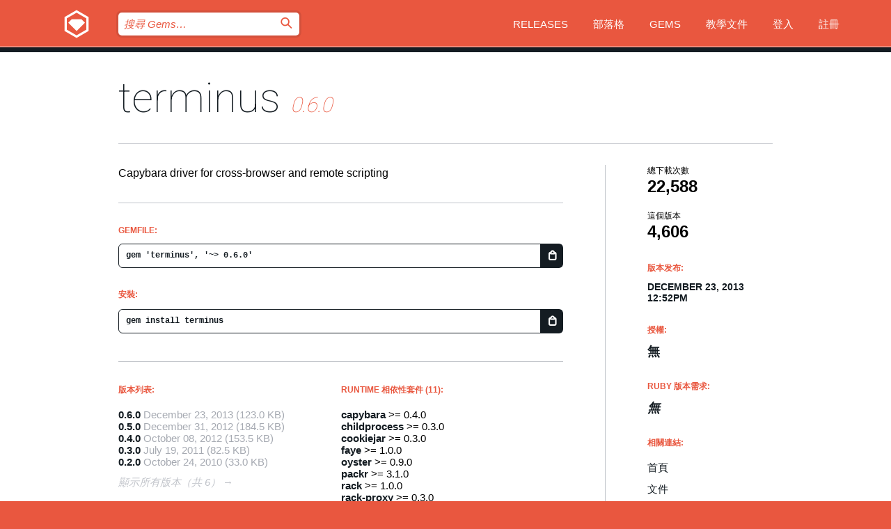

--- FILE ---
content_type: text/html; charset=utf-8
request_url: https://rubygems.org/gems/terminus?locale=zh-TW
body_size: 5511
content:
<!DOCTYPE html>
<html lang="zh-TW">
  <head>
    <title>terminus | RubyGems.org | Ruby 社群 Gem 套件管理平台</title>
    <meta charset="UTF-8">
    <meta content="width=device-width, initial-scale=1, maximum-scale=1, user-scalable=0" name="viewport">
    <meta name="google-site-verification" content="AuesbWQ9MCDMmC1lbDlw25RJzyqWOcDYpuaCjgPxEZY" />
    <link rel="apple-touch-icon" href="/apple-touch-icons/apple-touch-icon.png" />
      <link rel="apple-touch-icon" sizes="57x57" href="/apple-touch-icons/apple-touch-icon-57x57.png" />
      <link rel="apple-touch-icon" sizes="72x72" href="/apple-touch-icons/apple-touch-icon-72x72.png" />
      <link rel="apple-touch-icon" sizes="76x76" href="/apple-touch-icons/apple-touch-icon-76x76.png" />
      <link rel="apple-touch-icon" sizes="114x114" href="/apple-touch-icons/apple-touch-icon-114x114.png" />
      <link rel="apple-touch-icon" sizes="120x120" href="/apple-touch-icons/apple-touch-icon-120x120.png" />
      <link rel="apple-touch-icon" sizes="144x144" href="/apple-touch-icons/apple-touch-icon-144x144.png" />
      <link rel="apple-touch-icon" sizes="152x152" href="/apple-touch-icons/apple-touch-icon-152x152.png" />
      <link rel="apple-touch-icon" sizes="180x180" href="/apple-touch-icons/apple-touch-icon-180x180.png" />
    <link rel="mask-icon" href="/rubygems_logo.svg" color="#e9573f">
    <link rel="fluid-icon" href="/fluid-icon.png"/>
    <link rel="search" type="application/opensearchdescription+xml" title="RubyGems.org" href="/opensearch.xml">
    <link rel="shortcut icon" href="/favicon.ico" type="image/x-icon">
    <link rel="stylesheet" href="/assets/application-fda27980.css" />
    <link href="https://fonts.gstatic.com" rel="preconnect" crossorigin>
    <link href='https://fonts.googleapis.com/css?family=Roboto:100&amp;subset=greek,latin,cyrillic,latin-ext' rel='stylesheet' type='text/css'>
    
<link rel="alternate" type="application/atom+xml" href="https://feeds.feedburner.com/gemcutter-latest" title="RubyGems.org | 最新 Gems">

    <meta name="csrf-param" content="authenticity_token" />
<meta name="csrf-token" content="xeJZx7JU3PkrkQpnG22cbQr8-nw4KDaAu0Yt4rq9VE_CNF-I9qAKEF4yIPmliriad0Ug37bJfU2K0jthlEF_Gg" />
      <link rel="alternate" type="application/atom+xml" title="terminus Version Feed" href="/gems/terminus/versions.atom" />
    <!-- canonical url -->
    <link rel="canonical" href="https://rubygems.org/gems/terminus/versions/0.6.0" />
    <!-- alternative language versions url -->
      <link rel="alternate" hreflang="en" href="https://rubygems.org/gems/terminus/versions/0.6.0?locale=en" />
      <link rel="alternate" hreflang="nl" href="https://rubygems.org/gems/terminus/versions/0.6.0?locale=nl" />
      <link rel="alternate" hreflang="zh-CN" href="https://rubygems.org/gems/terminus/versions/0.6.0?locale=zh-CN" />
      <link rel="alternate" hreflang="zh-TW" href="https://rubygems.org/gems/terminus/versions/0.6.0?locale=zh-TW" />
      <link rel="alternate" hreflang="pt-BR" href="https://rubygems.org/gems/terminus/versions/0.6.0?locale=pt-BR" />
      <link rel="alternate" hreflang="fr" href="https://rubygems.org/gems/terminus/versions/0.6.0?locale=fr" />
      <link rel="alternate" hreflang="es" href="https://rubygems.org/gems/terminus/versions/0.6.0?locale=es" />
      <link rel="alternate" hreflang="de" href="https://rubygems.org/gems/terminus/versions/0.6.0?locale=de" />
      <link rel="alternate" hreflang="ja" href="https://rubygems.org/gems/terminus/versions/0.6.0?locale=ja" />
    <!-- unmatched alternative language fallback -->
    <link rel="alternate" hreflang="x-default" href="https://rubygems.org/gems/terminus/versions/0.6.0" />

    <script type="importmap" data-turbo-track="reload">{
  "imports": {
    "jquery": "/assets/jquery-15a62848.js",
    "@rails/ujs": "/assets/@rails--ujs-2089e246.js",
    "application": "/assets/application-ae34b86d.js",
    "@hotwired/turbo-rails": "/assets/turbo.min-ad2c7b86.js",
    "@hotwired/stimulus": "/assets/@hotwired--stimulus-132cbc23.js",
    "@hotwired/stimulus-loading": "/assets/stimulus-loading-1fc53fe7.js",
    "@stimulus-components/clipboard": "/assets/@stimulus-components--clipboard-d9c44ea9.js",
    "@stimulus-components/dialog": "/assets/@stimulus-components--dialog-74866932.js",
    "@stimulus-components/reveal": "/assets/@stimulus-components--reveal-77f6cb39.js",
    "@stimulus-components/checkbox-select-all": "/assets/@stimulus-components--checkbox-select-all-e7db6a97.js",
    "github-buttons": "/assets/github-buttons-3337d207.js",
    "webauthn-json": "/assets/webauthn-json-74adc0e8.js",
    "avo.custom": "/assets/avo.custom-4b185d31.js",
    "stimulus-rails-nested-form": "/assets/stimulus-rails-nested-form-3f712873.js",
    "local-time": "/assets/local-time-a331fc59.js",
    "src/oidc_api_key_role_form": "/assets/src/oidc_api_key_role_form-223a59d4.js",
    "src/pages": "/assets/src/pages-64095f36.js",
    "src/transitive_dependencies": "/assets/src/transitive_dependencies-9280dc42.js",
    "src/webauthn": "/assets/src/webauthn-a8b5ca04.js",
    "controllers/application": "/assets/controllers/application-e33ffaa8.js",
    "controllers/autocomplete_controller": "/assets/controllers/autocomplete_controller-e9f78a76.js",
    "controllers/counter_controller": "/assets/controllers/counter_controller-b739ef1d.js",
    "controllers/dialog_controller": "/assets/controllers/dialog_controller-c788489b.js",
    "controllers/dropdown_controller": "/assets/controllers/dropdown_controller-baaf189b.js",
    "controllers/dump_controller": "/assets/controllers/dump_controller-5d671745.js",
    "controllers/exclusive_checkbox_controller": "/assets/controllers/exclusive_checkbox_controller-c624394a.js",
    "controllers/gem_scope_controller": "/assets/controllers/gem_scope_controller-9c330c45.js",
    "controllers": "/assets/controllers/index-236ab973.js",
    "controllers/nav_controller": "/assets/controllers/nav_controller-8f4ea870.js",
    "controllers/onboarding_name_controller": "/assets/controllers/onboarding_name_controller-a65c65ec.js",
    "controllers/radio_reveal_controller": "/assets/controllers/radio_reveal_controller-41774e15.js",
    "controllers/recovery_controller": "/assets/controllers/recovery_controller-b051251b.js",
    "controllers/reveal_controller": "/assets/controllers/reveal_controller-a90af4d9.js",
    "controllers/reveal_search_controller": "/assets/controllers/reveal_search_controller-8dc44279.js",
    "controllers/scroll_controller": "/assets/controllers/scroll_controller-07f12b0d.js",
    "controllers/search_controller": "/assets/controllers/search_controller-79d09057.js",
    "controllers/stats_controller": "/assets/controllers/stats_controller-5bae7b7f.js"
  }
}</script>
<link rel="modulepreload" href="/assets/jquery-15a62848.js" nonce="c7dc8c465a9ba89a086e6b1d6b6edeae">
<link rel="modulepreload" href="/assets/@rails--ujs-2089e246.js" nonce="c7dc8c465a9ba89a086e6b1d6b6edeae">
<link rel="modulepreload" href="/assets/application-ae34b86d.js" nonce="c7dc8c465a9ba89a086e6b1d6b6edeae">
<link rel="modulepreload" href="/assets/turbo.min-ad2c7b86.js" nonce="c7dc8c465a9ba89a086e6b1d6b6edeae">
<link rel="modulepreload" href="/assets/@hotwired--stimulus-132cbc23.js" nonce="c7dc8c465a9ba89a086e6b1d6b6edeae">
<link rel="modulepreload" href="/assets/stimulus-loading-1fc53fe7.js" nonce="c7dc8c465a9ba89a086e6b1d6b6edeae">
<link rel="modulepreload" href="/assets/@stimulus-components--clipboard-d9c44ea9.js" nonce="c7dc8c465a9ba89a086e6b1d6b6edeae">
<link rel="modulepreload" href="/assets/@stimulus-components--dialog-74866932.js" nonce="c7dc8c465a9ba89a086e6b1d6b6edeae">
<link rel="modulepreload" href="/assets/@stimulus-components--reveal-77f6cb39.js" nonce="c7dc8c465a9ba89a086e6b1d6b6edeae">
<link rel="modulepreload" href="/assets/@stimulus-components--checkbox-select-all-e7db6a97.js" nonce="c7dc8c465a9ba89a086e6b1d6b6edeae">
<link rel="modulepreload" href="/assets/github-buttons-3337d207.js" nonce="c7dc8c465a9ba89a086e6b1d6b6edeae">
<link rel="modulepreload" href="/assets/webauthn-json-74adc0e8.js" nonce="c7dc8c465a9ba89a086e6b1d6b6edeae">
<link rel="modulepreload" href="/assets/local-time-a331fc59.js" nonce="c7dc8c465a9ba89a086e6b1d6b6edeae">
<link rel="modulepreload" href="/assets/src/oidc_api_key_role_form-223a59d4.js" nonce="c7dc8c465a9ba89a086e6b1d6b6edeae">
<link rel="modulepreload" href="/assets/src/pages-64095f36.js" nonce="c7dc8c465a9ba89a086e6b1d6b6edeae">
<link rel="modulepreload" href="/assets/src/transitive_dependencies-9280dc42.js" nonce="c7dc8c465a9ba89a086e6b1d6b6edeae">
<link rel="modulepreload" href="/assets/src/webauthn-a8b5ca04.js" nonce="c7dc8c465a9ba89a086e6b1d6b6edeae">
<link rel="modulepreload" href="/assets/controllers/application-e33ffaa8.js" nonce="c7dc8c465a9ba89a086e6b1d6b6edeae">
<link rel="modulepreload" href="/assets/controllers/autocomplete_controller-e9f78a76.js" nonce="c7dc8c465a9ba89a086e6b1d6b6edeae">
<link rel="modulepreload" href="/assets/controllers/counter_controller-b739ef1d.js" nonce="c7dc8c465a9ba89a086e6b1d6b6edeae">
<link rel="modulepreload" href="/assets/controllers/dialog_controller-c788489b.js" nonce="c7dc8c465a9ba89a086e6b1d6b6edeae">
<link rel="modulepreload" href="/assets/controllers/dropdown_controller-baaf189b.js" nonce="c7dc8c465a9ba89a086e6b1d6b6edeae">
<link rel="modulepreload" href="/assets/controllers/dump_controller-5d671745.js" nonce="c7dc8c465a9ba89a086e6b1d6b6edeae">
<link rel="modulepreload" href="/assets/controllers/exclusive_checkbox_controller-c624394a.js" nonce="c7dc8c465a9ba89a086e6b1d6b6edeae">
<link rel="modulepreload" href="/assets/controllers/gem_scope_controller-9c330c45.js" nonce="c7dc8c465a9ba89a086e6b1d6b6edeae">
<link rel="modulepreload" href="/assets/controllers/index-236ab973.js" nonce="c7dc8c465a9ba89a086e6b1d6b6edeae">
<link rel="modulepreload" href="/assets/controllers/nav_controller-8f4ea870.js" nonce="c7dc8c465a9ba89a086e6b1d6b6edeae">
<link rel="modulepreload" href="/assets/controllers/onboarding_name_controller-a65c65ec.js" nonce="c7dc8c465a9ba89a086e6b1d6b6edeae">
<link rel="modulepreload" href="/assets/controllers/radio_reveal_controller-41774e15.js" nonce="c7dc8c465a9ba89a086e6b1d6b6edeae">
<link rel="modulepreload" href="/assets/controllers/recovery_controller-b051251b.js" nonce="c7dc8c465a9ba89a086e6b1d6b6edeae">
<link rel="modulepreload" href="/assets/controllers/reveal_controller-a90af4d9.js" nonce="c7dc8c465a9ba89a086e6b1d6b6edeae">
<link rel="modulepreload" href="/assets/controllers/reveal_search_controller-8dc44279.js" nonce="c7dc8c465a9ba89a086e6b1d6b6edeae">
<link rel="modulepreload" href="/assets/controllers/scroll_controller-07f12b0d.js" nonce="c7dc8c465a9ba89a086e6b1d6b6edeae">
<link rel="modulepreload" href="/assets/controllers/search_controller-79d09057.js" nonce="c7dc8c465a9ba89a086e6b1d6b6edeae">
<link rel="modulepreload" href="/assets/controllers/stats_controller-5bae7b7f.js" nonce="c7dc8c465a9ba89a086e6b1d6b6edeae">
<script type="module" nonce="c7dc8c465a9ba89a086e6b1d6b6edeae">import "application"</script>
  </head>

  <body class="" data-controller="nav" data-nav-expanded-class="mobile-nav-is-expanded">
    <!-- Top banner -->

    <!-- Policies acknowledgment banner -->
    

    <header class="header header--interior" data-nav-target="header collapse">
      <div class="l-wrap--header">
        <a title="RubyGems" class="header__logo-wrap" data-nav-target="logo" href="/">
          <span class="header__logo" data-icon="⬡">⬢</span>
          <span class="t-hidden">RubyGems</span>
</a>        <a class="header__club-sandwich" href="#" data-action="nav#toggle focusin->nav#focus mousedown->nav#mouseDown click@window->nav#hide">
          <span class="t-hidden">Navigation menu</span>
        </a>

        <div class="header__nav-links-wrap">
          <div class="header__search-wrap" role="search">
  <form data-controller="autocomplete" data-autocomplete-selected-class="selected" action="/search" accept-charset="UTF-8" method="get">
    <input type="search" name="query" id="query" placeholder="搜尋 Gems&hellip;" class="header__search" autocomplete="off" aria-autocomplete="list" data-autocomplete-target="query" data-action="autocomplete#suggest keydown.down-&gt;autocomplete#next keydown.up-&gt;autocomplete#prev keydown.esc-&gt;autocomplete#hide keydown.enter-&gt;autocomplete#clear click@window-&gt;autocomplete#hide focus-&gt;autocomplete#suggest blur-&gt;autocomplete#hide" data-nav-target="search" />

    <ul class="suggest-list" role="listbox" data-autocomplete-target="suggestions"></ul>

    <template id="suggestion" data-autocomplete-target="template">
      <li class="menu-item" role="option" tabindex="-1" data-autocomplete-target="item" data-action="click->autocomplete#choose mouseover->autocomplete#highlight"></li>
    </template>

    <label id="querylabel" for="query">
      <span class="t-hidden">搜尋 Gems&hellip;</span>
</label>
    <input type="submit" value="⌕" id="search_submit" class="header__search__icon" aria-labelledby="querylabel" data-disable-with="⌕" />

</form></div>


          <nav class="header__nav-links" data-controller="dropdown">

            <a class="header__nav-link " href="https://rubygems.org/releases">Releases</a>
            <a class="header__nav-link" href="https://blog.rubygems.org">部落格</a>

              <a class="header__nav-link" href="/gems">Gems</a>

            <a class="header__nav-link" href="https://guides.rubygems.org">教學文件</a>

              <a class="header__nav-link " href="/sign_in">登入</a>
                <a class="header__nav-link " href="/sign_up">註冊</a>
          </nav>
        </div>
      </div>
    </header>



    <main class="main--interior" data-nav-target="collapse">
        <div class="l-wrap--b">
            <h1 class="t-display page__heading">
              <a class="t-link--black" href="/gems/terminus">terminus</a>

                <i class="page__subheading">0.6.0</i>
            </h1>
          
          


<div class="l-overflow">
  <div class="l-colspan--l colspan--l--has-border">
      <div class="gem__intro">
        <div id="markup" class="gem__desc">
          <p>Capybara driver for cross-browser and remote scripting</p>
        </div>
      </div>

      <div class="gem__install">
        <h2 class="gem__ruby-version__heading t-list__heading">
          Gemfile:
          <div class="gem__code-wrap" data-controller="clipboard" data-clipboard-success-content-value="✔"><input type="text" name="gemfile_text" id="gemfile_text" value="gem &#39;terminus&#39;, &#39;~&gt; 0.6.0&#39;" class="gem__code" readonly="readonly" data-clipboard-target="source" /><span class="gem__code__icon" title="複製" data-action="click-&gt;clipboard#copy" data-clipboard-target="button">=</span></div>
        </h2>
        <h2 class="gem__ruby-version__heading t-list__heading">
          安裝:
          <div class="gem__code-wrap" data-controller="clipboard" data-clipboard-success-content-value="✔"><input type="text" name="install_text" id="install_text" value="gem install terminus" class="gem__code" readonly="readonly" data-clipboard-target="source" /><span class="gem__code__icon" title="複製" data-action="click-&gt;clipboard#copy" data-clipboard-target="button">=</span></div>
        </h2>
      </div>

      <div class="l-half--l">
        <div class="versions">
          <h3 class="t-list__heading">版本列表:</h3>
          <ol class="gem__versions t-list__items">
            <li class="gem__version-wrap">
  <a class="t-list__item" href="/gems/terminus/versions/0.6.0">0.6.0</a>
  <small class="gem__version__date">December 23, 2013</small>

  <span class="gem__version__date">(123.0 KB)</span>
</li>
<li class="gem__version-wrap">
  <a class="t-list__item" href="/gems/terminus/versions/0.5.0">0.5.0</a>
  <small class="gem__version__date">December 31, 2012</small>

  <span class="gem__version__date">(184.5 KB)</span>
</li>
<li class="gem__version-wrap">
  <a class="t-list__item" href="/gems/terminus/versions/0.4.0">0.4.0</a>
  <small class="gem__version__date">October 08, 2012</small>

  <span class="gem__version__date">(153.5 KB)</span>
</li>
<li class="gem__version-wrap">
  <a class="t-list__item" href="/gems/terminus/versions/0.3.0">0.3.0</a>
  <small class="gem__version__date">July 19, 2011</small>

  <span class="gem__version__date">(82.5 KB)</span>
</li>
<li class="gem__version-wrap">
  <a class="t-list__item" href="/gems/terminus/versions/0.2.0">0.2.0</a>
  <small class="gem__version__date">October 24, 2010</small>

  <span class="gem__version__date">(33.0 KB)</span>
</li>

          </ol>
            <a class="gem__see-all-versions t-link--gray t-link--has-arrow" href="https://rubygems.org/gems/terminus/versions">顯示所有版本（共 6）</a>
        </div>
      </div>

    <div class = "l-half--l">
        <div class="dependencies gem__dependencies" id="runtime_dependencies">
    <h3 class="t-list__heading">Runtime 相依性套件 (11):</h3>
    <div class="t-list__items">
          <div class="gem__requirement-wrap">
            <a class="t-list__item" href="/gems/capybara"><strong>capybara</strong></a>
            &gt;= 0.4.0
          </div>
          <div class="gem__requirement-wrap">
            <a class="t-list__item" href="/gems/childprocess"><strong>childprocess</strong></a>
            &gt;= 0.3.0
          </div>
          <div class="gem__requirement-wrap">
            <a class="t-list__item" href="/gems/cookiejar"><strong>cookiejar</strong></a>
            &gt;= 0.3.0
          </div>
          <div class="gem__requirement-wrap">
            <a class="t-list__item" href="/gems/faye"><strong>faye</strong></a>
            &gt;= 1.0.0
          </div>
          <div class="gem__requirement-wrap">
            <a class="t-list__item" href="/gems/oyster"><strong>oyster</strong></a>
            &gt;= 0.9.0
          </div>
          <div class="gem__requirement-wrap">
            <a class="t-list__item" href="/gems/packr"><strong>packr</strong></a>
            &gt;= 3.1.0
          </div>
          <div class="gem__requirement-wrap">
            <a class="t-list__item" href="/gems/rack"><strong>rack</strong></a>
            &gt;= 1.0.0
          </div>
          <div class="gem__requirement-wrap">
            <a class="t-list__item" href="/gems/rack-proxy"><strong>rack-proxy</strong></a>
            &gt;= 0.3.0
          </div>
          <div class="gem__requirement-wrap">
            <a class="t-list__item" href="/gems/sinatra"><strong>sinatra</strong></a>
            &gt;= 1.0.0
          </div>
          <div class="gem__requirement-wrap">
            <a class="t-list__item" href="/gems/thin"><strong>thin</strong></a>
            &gt;= 1.2.0
          </div>
          <div class="gem__requirement-wrap">
            <a class="t-list__item" href="/gems/useragent"><strong>useragent</strong></a>
            &gt;= 0.3.0
          </div>
    </div>
  </div>

        <div class="dependencies gem__dependencies" id="development_dependencies">
    <h3 class="t-list__heading">Development 相依性套件 (2):</h3>
    <div class="t-list__items">
          <div class="gem__requirement-wrap">
            <a class="t-list__item" href="/gems/rake"><strong>rake</strong></a>
            &gt;= 0
          </div>
          <div class="gem__requirement-wrap">
            <a class="t-list__item" href="/gems/rspec"><strong>rspec</strong></a>
            &gt;= 0
          </div>
    </div>
  </div>

        <div class="dependencies_list">
          <a class="gem__see-all-versions t-link--gray t-link--has-arrow push--s" href="/gems/terminus/versions/0.6.0/dependencies">Show all transitive dependencies</a>
        </div>
    </div>


    <div class="gem__members">

    <h3 class="t-list__heading">擁有者:</h3>
    <div class="gem__users">
      <a alt="jcoglan" title="jcoglan" href="/profiles/jcoglan"><img id="gravatar-21202" width="48" height="48" src="/users/21202/avatar.jpeg?size=48&amp;theme=light" /></a>
    </div>




    <h3 class="t-list__heading">作者:</h3>
    <ul class="t-list__items">
      <li class="t-list__item">
        <p>James Coglan</p>
      </li>
    </ul>

    <h3 class="t-list__heading">SHA 256 總和檢查碼:</h3>
    <div class="gem__code-wrap" data-controller="clipboard" data-clipboard-success-content-value="✔"><input type="text" name="gem_sha_256_checksum" id="gem_sha_256_checksum" value="e78f28817cf6a3e255a44fcc77aa77e83ebc51fd0e41090dddddaab9a8c29f2d" class="gem__code" readonly="readonly" data-clipboard-target="source" /><span class="gem__code__icon" title="複製" data-action="click-&gt;clipboard#copy" data-clipboard-target="button">=</span></div>


</div>

    <div class="gem__navigation">
    <a class="gem__previous__version" href="/gems/terminus/versions/0.5.0">← 上一版本</a>

</div>

  </div>

  <div class="gem__aside l-col--r--pad">
  <div class="gem__downloads-wrap" data-href="/api/v1/downloads/terminus-0.6.0.json">
    <h2 class="gem__downloads__heading t-text--s">
      總下載次數
      <span class="gem__downloads">22,588</span>
    </h2>
    <h2 class="gem__downloads__heading t-text--s">
      這個版本
      <span class="gem__downloads">4,606</span>
    </h2>
  </div>

  <h2 class="gem__ruby-version__heading t-list__heading">
    版本发布:
    <span class="gem__rubygem-version-age">
      <p><time datetime="2013-12-23T12:52:23Z" data-local="time-ago">December 23, 2013 12:52pm</time></p>
    </span>
  </h2>

  <h2 class="gem__ruby-version__heading t-list__heading">
    授權:
    <span class="gem__ruby-version">
      <p>無</p>
    </span>
  </h2>
  <h2 class="gem__ruby-version__heading t-list__heading">
    Ruby 版本需求:
    <i class="gem__ruby-version">
        無
    </i>
  </h2>
  <h3 class="t-list__heading">相關連結:</h3>
  <div class="t-list__items">
      <a rel="nofollow" class="gem__link t-list__item" id="home" href="http://terminus.jcoglan.com">首頁</a>
      <a rel="nofollow" class="gem__link t-list__item" id="docs" href="https://www.rubydoc.info/gems/terminus/0.6.0">文件</a>
      <a rel="nofollow" class="gem__link t-list__item" id="download" href="/downloads/terminus-0.6.0.gem">下載</a>
    <a class="gem__link t-list__item" href="https://my.diffend.io/gems/terminus/prev/0.6.0">Review changes</a>
    <a class="gem__link t-list__item" id="badge" href="https://badge.fury.io/rb/terminus/install">徽章</a>
    <a class="toggler gem__link t-list__item" id="subscribe" href="/sign_in">訂閱</a>
    <a class="gem__link t-list__item" id="rss" href="/gems/terminus/versions.atom">RSS</a>
    <a class="gem__link t-list__item" href="mailto:support@rubygems.org?subject=Reporting Abuse on terminus">檢舉濫用</a>
    <a rel="nofollow" class="gem__link t-list__item" id="reverse_dependencies" href="/gems/terminus/reverse_dependencies">反向依賴</a>
    
    
    
    
    
  </div>
</div>

</div>

        </div>
    </main>

    <footer class="footer" data-nav-target="collapse">
      <div class="l-wrap--footer">
        <div class="l-overflow">
          <div class="nav--v l-col--r--pad">
            <a class="nav--v__link--footer" href="https://status.rubygems.org">狀態</a>
            <a class="nav--v__link--footer" href="https://uptime.rubygems.org">上線時間</a>
            <a class="nav--v__link--footer" href="https://github.com/rubygems/rubygems.org">原始碼</a>
            <a class="nav--v__link--footer" href="/pages/data">資料</a>
            <a class="nav--v__link--footer" href="/stats">統計</a>
            <a class="nav--v__link--footer" href="https://guides.rubygems.org/contributing/">貢獻</a>
              <a class="nav--v__link--footer" href="/pages/about">關於</a>
            <a class="nav--v__link--footer" href="mailto:support@rubygems.org">說明</a>
            <a class="nav--v__link--footer" href="https://guides.rubygems.org/rubygems-org-api">API</a>
            <a class="nav--v__link--footer" href="/policies">Policies</a>
            <a class="nav--v__link--footer" href="/pages/supporters">Support Us</a>
              <a class="nav--v__link--footer" href="/pages/security">安全</a>
          </div>
          <div class="l-colspan--l colspan--l--has-border">
            <div class="footer__about">
              <p>
                RubyGems.org 是 Ruby 社群的 Gem 套件管理服務，讓您能立即地<a href="https://guides.rubygems.org/publishing/">發佈</a>及<a href="https://guides.rubygems.org/command-reference/#gem-install">安裝</a>您的 Gem 套件，並且利用 <a href="https://guides.rubygems.org/rubygems-org-api/">API</a> 查詢及操作<a href="/gems">可用 Gem</a> 的詳細資訊。<br>現在就<a href="https://guides.rubygems.org/contributing/">成為貢獻者</a>，貢獻一己之力來改善本站。
              </p>
              <p>
                RubyGems.org 透過與廣大的 Ruby 社群合作而誕生。 <a href="https://www.fastly.com/">Fastly</a> 提供頻寬和 CDN 支援， <a href="https://www.rubycentral.org/">Ruby Central</a> 支付設備費用，並為進行中的開發和營運工作提供資金。 <a href="/pages/supporters">進一步了解我們的贊助商和它們是如何合作的</a>。
              </p>
            </div>
          </div>
        </div>
      </div>
      <div class="footer__sponsors">
        <a class="footer__sponsor footer__sponsor__ruby_central" href="https://rubycentral.org/open-source/" target="_blank" rel="noopener">
          Operated by
          <span class="t-hidden">Ruby Central</span>
        </a>
        <a class="footer__sponsor footer__sponsor__dockyard" href="https://dockyard.com/ruby-on-rails-consulting" target="_blank" rel="noopener">
          設計
          <span class="t-hidden">DockYard</span>
        </a>
        <a class="footer__sponsor footer__sponsor__aws" href="https://aws.amazon.com/" target="_blank" rel="noopener">
          托管
          <span class="t-hidden">AWS</span>
        </a>
        <a class="footer__sponsor footer__sponsor__dnsimple" href="https://dnsimple.link/resolving-rubygems" target="_blank" rel="noopener">
          解析
          <span class="t-hidden">DNSimple</span>
        </a>
        <a class="footer__sponsor footer__sponsor__datadog" href="https://www.datadoghq.com/" target="_blank" rel="noopener">
          監控
          <span class="t-hidden">Datadog</span>
        </a>
        <a class="footer__sponsor footer__sponsor__fastly" href="https://www.fastly.com/customers/ruby-central" target="_blank" rel="noopener">
          服務
          <span class="t-hidden">Fastly</span>
        </a>
        <a class="footer__sponsor footer__sponsor__honeybadger" href="https://www.honeybadger.io/" target="_blank" rel="noopener">
          監控
          <span class="t-hidden">Honeybadger</span>
        </a>
        <a class="footer__sponsor footer__sponsor__mend" href="https://mend.io/" target="_blank" rel="noopener">
          Secured by
          <span class="t-hidden">Mend.io</span>
        </a>
      </div>
      <div class="footer__language_selector">
          <div class="footer__language">
            <a class="nav--v__link--footer" href="/gems/terminus?locale=en">English</a>
          </div>
          <div class="footer__language">
            <a class="nav--v__link--footer" href="/gems/terminus?locale=nl">Nederlands</a>
          </div>
          <div class="footer__language">
            <a class="nav--v__link--footer" href="/gems/terminus?locale=zh-CN">简体中文</a>
          </div>
          <div class="footer__language">
            <a class="nav--v__link--footer" href="/gems/terminus?locale=zh-TW">正體中文</a>
          </div>
          <div class="footer__language">
            <a class="nav--v__link--footer" href="/gems/terminus?locale=pt-BR">Português do Brasil</a>
          </div>
          <div class="footer__language">
            <a class="nav--v__link--footer" href="/gems/terminus?locale=fr">Français</a>
          </div>
          <div class="footer__language">
            <a class="nav--v__link--footer" href="/gems/terminus?locale=es">Español</a>
          </div>
          <div class="footer__language">
            <a class="nav--v__link--footer" href="/gems/terminus?locale=de">Deutsch</a>
          </div>
          <div class="footer__language">
            <a class="nav--v__link--footer" href="/gems/terminus?locale=ja">日本語</a>
          </div>
      </div>
    </footer>
    
    <script type="text/javascript" defer src="https://www.fastly-insights.com/insights.js?k=3e63c3cd-fc37-4b19-80b9-65ce64af060a"></script>
  </body>
</html>
